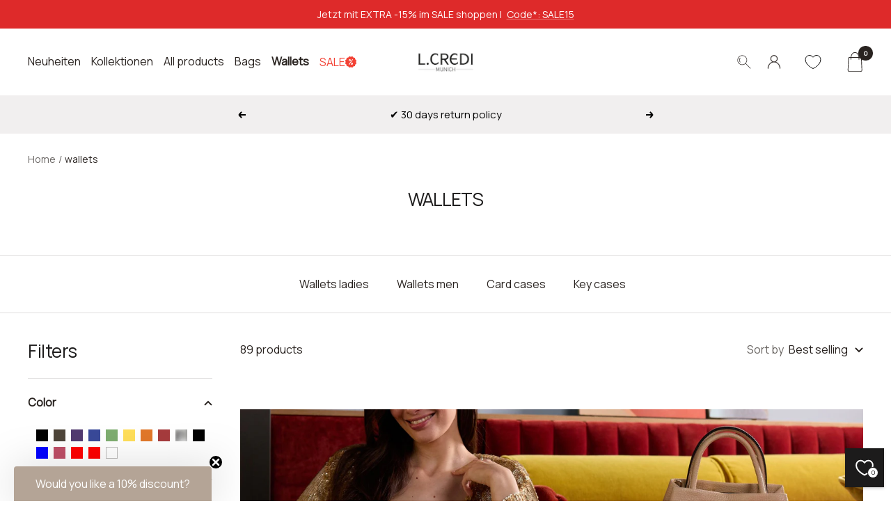

--- FILE ---
content_type: text/html; charset=utf-8
request_url: https://lcredi.com/en/cart?section_id=mini-cart
body_size: 528
content:
<div id="shopify-section-mini-cart" class="shopify-section shopify-section--mini-cart"><cart-drawer section="mini-cart" id="mini-cart" class="mini-cart drawer drawer--large">
  <span class="drawer__overlay"></span>

  <header class="drawer__header">
    <p class="drawer__title heading h6"><svg focusable="false" width="25" height="30" class="icon icon--header-cart   " viewBox="0 0 13 17">
        <path d="M12.3777 5.39412C12.3508 4.92353 11.974 4.5605 11.5031 4.5605H10.3862C10.144 2.27479 8.67719 0.5 6.90092 0.5C5.12466 0.5 3.67135 2.26134 3.42914 4.5605H2.31224C1.84126 4.5605 1.46448 4.92353 1.43757 5.39412L0.993502 15.1017C0.980045 15.4647 1.10115 15.8143 1.35683 16.0832C1.6125 16.3521 1.96237 16.5 2.3257 16.5H11.5031C11.8664 16.5 12.2163 16.3521 12.4719 16.0832C12.7276 15.8143 12.8622 15.4647 12.8353 15.1017L12.3777 5.39412ZM6.91438 1.03782C8.3946 1.03782 9.6326 2.57059 9.86136 4.5605H3.9674C4.19616 2.57059 5.43416 1.03782 6.91438 1.03782ZM12.0817 15.7202C11.9337 15.8815 11.7184 15.9622 11.5031 15.9622H2.3257C2.1104 15.9622 1.89509 15.8815 1.74707 15.7202C1.59905 15.5588 1.51831 15.3571 1.53176 15.1286L1.98929 5.42101C2.00274 5.24622 2.15076 5.09832 2.3257 5.09832H3.40222C3.40222 5.13866 3.40222 5.19244 3.40222 5.23277V6.36218C3.40222 6.51008 3.52333 6.63109 3.67135 6.63109C3.81938 6.63109 3.94048 6.51008 3.94048 6.36218V5.23277C3.94048 5.19244 3.94048 5.13866 3.94048 5.09832H9.90173C9.90173 5.13866 9.90173 5.19244 9.90173 5.23277V6.36218C9.90173 6.51008 10.0228 6.63109 10.1709 6.63109C10.3189 6.63109 10.44 6.51008 10.44 6.36218V5.23277C10.44 5.19244 10.44 5.13866 10.44 5.09832H11.5165C11.6915 5.09832 11.8395 5.23277 11.8529 5.42101L12.3105 15.1286C12.3105 15.3437 12.2297 15.5588 12.0817 15.7202Z" fill="currentColor" ></path>
      </svg>

<!-- SWYM HEADER ICON -->Cart</p>

    <button type="button" class="drawer__close-button tap-area" data-action="close" title="Close"><svg focusable="false" width="14" height="14" class="icon icon--close   " viewBox="0 0 14 14">
        <path d="M13 13L1 1M13 1L1 13" stroke="currentColor" stroke-width="2" fill="none"></path>
      </svg></button>
  </header><div class="drawer__content drawer__content--center">
      <p>Your cart is empty</p>

      <div class="button-wrapper">
        <a href="/en/products/filiberta-henkeltasche-1004072-schwarz" class="button button--primary">Start shopping</a>
      </div>
    </div></cart-drawer>

</div>

--- FILE ---
content_type: text/css
request_url: https://lcredi.com/cdn/shop/t/3/assets/algolia_autocomplete_styles.css?v=25161794444728424511735643444
body_size: 171
content:
body .aa-Panel{right:0!important;height:100%;border-radius:inherit;box-shadow:none;overflow:visible;transition:none;display:block;z-index:10;margin:16px 0 0 -30px}body .aa-PanelSections{flex-direction:column}body .aa-PanelSection--left{order:2}body .aa-Panel--scrollable{max-height:calc(100vh - 72px)}body .aa-PanelSection--right{order:1}body .aa-PanelSection--right,body .aa-PanelSection--left{width:100%}body .aa-ItemPicture--loaded img{object-fit:none}body .aa-MainContainer{max-width:calc(100% - 55px);width:100%;display:block;min-width:calc(100% - 55px)}body .ais-page .ais-hit--subtitle[title],body .aa-Panel .aa-ItemContent .aa-ItemContentBrand{display:none}.ais-page quick-buy-drawer .drawer__content{padding-left:var(--container-gutter);padding-right:var(--container-gutter);padding-bottom:24px}.ais-page div .quick-buy-product{margin:32px 0 24px}.ais-page quick-buy-drawer .heading--small,.ais-page quick-buy-drawer .heading--xsmall,.ais-page quick-buy-drawer .heading--xxsmall{font-family:var(--text-font-family);font-style:var(--text-font-style);text-transform:uppercase;font-weight:var(--text-font-bold-weight);line-height:1.4663636;letter-spacing:1px}.ais-page quick-buy-drawer .heading--small{line-height:1.2307692308;font-size:var(--heading-small-font-size)}.ais-page quick-buy-drawer .product-item-meta__vendor{display:block;margin-bottom:6px}.ais-page quick-buy-drawer a.product-item-meta__title{line-height:1.5;margin-bottom:4px}.ais-page quick-buy-drawer .h6,.ais-page quick-buy-drawer .rte h6{line-height:1.2222222222;font-size:var(--heading-h6-font-size)}.ais-page quick-buy-drawer a,.ais-page quick-buy-drawer div,.ais-page quick-buy-drawer input,.ais-page quick-buy-drawer li,.ais-page quick-buy-drawer p,.ais-page quick-buy-drawer span,.ais-page quick-buy-drawer ul{font-size:inherit;line-height:normal;color:inherit}.ais-page quick-buy-drawer .product-form__option-info,.ais-page quick-buy-drawer .product-form__quantity-label{margin-bottom:8px}.ais-page quick-buy-drawer a#more-payment-options-link{margin-top:1em}.ais-page quick-buy-drawer .product-form__view-details{margin-top:24px}.ais-page quick-buy-drawer .drawer__content .product-form__quantity input{padding:0!important}.ais-page quick-buy-drawer span.loader-button__text{display:inline-block}.ais-page quick-buy-drawer .cart-notification__wrapper{padding-top:19px;padding-bottom:19px}.ais-page quick-buy-drawer .container{margin-left:auto;margin-right:auto;padding-left:var(--container-gutter);padding-right:var(--container-gutter)}.ais-page quick-buy-drawer a.cart-notification__view-cart{text-decoration:underline;text-decoration-color:rgba(var(--text-color),.35)}.cart-notification--drawer .cart-notification__text-wrapper span{line-height:1.5}@media only screen and (min-width: 375px) and (max-width: 500px){body .ais-results-size-xs .ais-page .ais-results-as-block .ais-hit{width:50%;margin-left:0}}
/*# sourceMappingURL=/cdn/shop/t/3/assets/algolia_autocomplete_styles.css.map?v=25161794444728424511735643444 */


--- FILE ---
content_type: text/javascript; charset=utf-8
request_url: https://lcredi.com/en/cart.js
body_size: -397
content:
{"token":"hWN7rSCUVAzG64NUQl1srOcM?key=6013ecbf0b3548919082fb1e5a73101e","note":"","attributes":{"language":"en"},"original_total_price":0,"total_price":0,"total_discount":0,"total_weight":0.0,"item_count":0,"items":[],"requires_shipping":false,"currency":"EUR","items_subtotal_price":0,"cart_level_discount_applications":[],"discount_codes":[]}

--- FILE ---
content_type: text/javascript; charset=utf-8
request_url: https://lcredi.com/en/cart/update.js
body_size: 180
content:
{"token":"hWN7rSCUVAzG64NUQl1srOcM?key=6013ecbf0b3548919082fb1e5a73101e","note":null,"attributes":{"language":"en"},"original_total_price":0,"total_price":0,"total_discount":0,"total_weight":0.0,"item_count":0,"items":[],"requires_shipping":false,"currency":"EUR","items_subtotal_price":0,"cart_level_discount_applications":[],"discount_codes":[],"items_changelog":{"added":[]}}

--- FILE ---
content_type: text/javascript; charset=utf-8
request_url: https://lcredi.com/en/cart/update.js
body_size: 918
content:
{"token":"hWN7rSCTi50FqvuczIvhyCwM?key=0e1786b374c633ce84e364f9590bece2","note":null,"attributes":{"language":"en"},"original_total_price":0,"total_price":0,"total_discount":0,"total_weight":0.0,"item_count":0,"items":[],"requires_shipping":false,"currency":"EUR","items_subtotal_price":0,"cart_level_discount_applications":[],"discount_codes":[],"items_changelog":{"added":[]}}